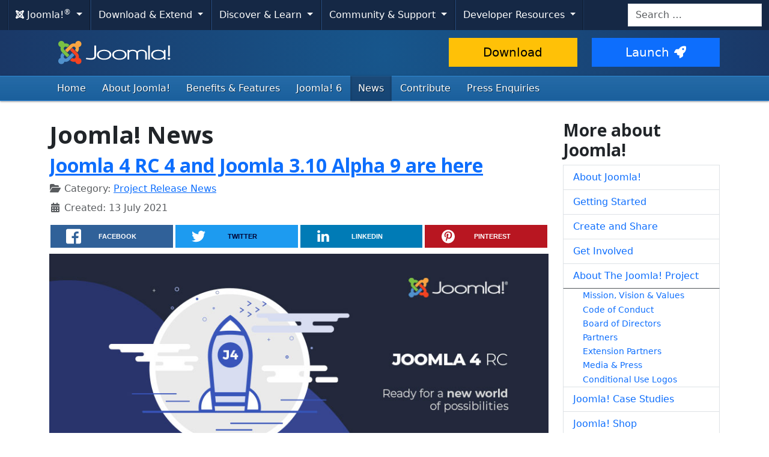

--- FILE ---
content_type: text/css; charset=utf-8
request_url: https://www.joomla.org/media/joomlarrssb/css/joomla.css?783f85
body_size: -1929
content:
.rrssb-buttons li a {
    border-radius: 0;
}

.rrssb-buttons li a .rrssb-text {
    font-size: 11px;
}

.rrssb-buttons.large-format li a {
    border-radius: 0;
    padding: 11px 7px 12px 27px;
}

.share-container {
    margin: 10px 0;
}

/* Smartphones and Tablets */
@media only screen and (min-width: 321px) and (max-width: 767px) {
    .rrssb-buttons li {
        width: 42px !important;
    }

    .rrssb-buttons li a .rrssb-text {
        visibility: hidden;
    }

    .rrssb-buttons li a .rrssb-icon {
        width: 17px;
        height: 17px
    }
}

/* Override the twitter colors to use the official color as the background and also use a a11y compliant contrast text color */
.rrssb-buttons li.rrssb-twitter a {
	background-color: #1D9BF0;
}

.rrssb-buttons li.rrssb-twitter a:hover {
	background-color: #25a3f8;
}

.rrssb-buttons li.rrssb-twitter a .rrssb-text {
	color: #000333;
}
